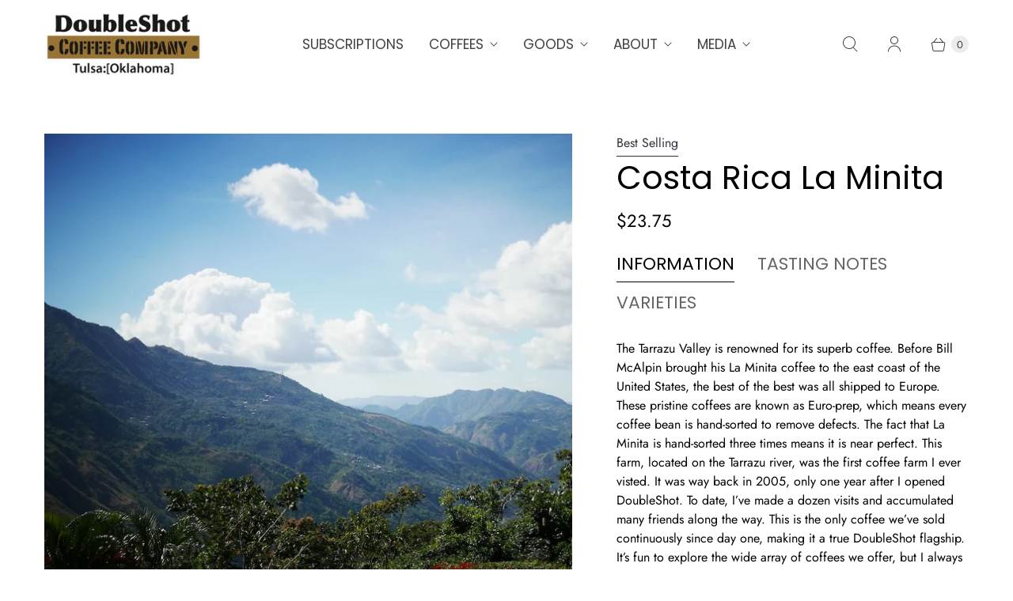

--- FILE ---
content_type: text/javascript; charset=utf-8
request_url: https://www.doubleshotcoffee.com/products/costa-rica-la-minita.js
body_size: 1506
content:
{"id":92083328,"title":"Costa Rica La Minita","handle":"costa-rica-la-minita","description":"\u003cul class=\"tabs\"\u003e\n\u003cli\u003e\u003ca href=\"#tab1\" class=\"active\"\u003eINFORMATION\u003c\/a\u003e\u003c\/li\u003e\n\u003cli\u003e\u003ca href=\"#tab2\"\u003eTASTING NOTES\u003c\/a\u003e\u003c\/li\u003e\n\u003cli\u003e\u003ca href=\"#tab3\"\u003eVARIETIES\u003c\/a\u003e\u003c\/li\u003e\n\u003c\/ul\u003e\n\u003cul class=\"tabs-content\"\u003e\n\u003cli class=\"active\" id=\"tab1\"\u003eThe Tarrazu Valley is renowned for its superb coffee. Before Bill McAlpin brought his La Minita coffee to the east coast of the United States, the best of the best was all shipped to Europe. These pristine coffees are known as Euro-prep, which means every coffee bean is hand-sorted to remove defects. The fact that La Minita is hand-sorted three times means it is near perfect. This farm, located on the Tarrazu river, was the first coffee farm I ever visted. It was way back in 2005, only one year after I opened DoubleShot. To date, I’ve made a dozen visits and accumulated many friends along the way. This is the only coffee we’ve sold continuously since day one, making it a true DoubleShot flagship. It’s fun to explore the wide array of coffees we offer, but I always recommend coming back to La Minita.\u003c\/li\u003e\n\u003cli id=\"tab2\"\u003e\n\u003cimg align=\"middle\" src=\"https:\/\/cdn.shopify.com\/s\/files\/1\/0154\/8315\/files\/lemon_small.jpg?1757\" img=\"\"\u003e   \u003cspan size=\"+4\" style=\"font-size: x-large;\"\u003eLEMON\u003c\/span\u003e\n\u003cp\u003e \u003c\/p\u003e\n\u003cimg align=\"middle\" src=\"https:\/\/cdn.shopify.com\/s\/files\/1\/0154\/8315\/files\/milk-chocolate_small.jpg?1758\" img=\"\"\u003e  \u003cspan size=\"+4\" style=\"font-size: x-large;\"\u003eMILK CHOCOLATE\u003c\/span\u003e\n\u003cp\u003e \u003c\/p\u003e\n\u003cimg align=\"middle\" src=\"https:\/\/cdn.shopify.com\/s\/files\/1\/0154\/8315\/files\/rye-bread_small.jpg?1759\" img=\"\"\u003e  \u003cspan size=\"+4\" style=\"font-size: x-large;\"\u003eRYE BREAD\u003c\/span\u003e\n\u003c\/li\u003e\n\u003cli id=\"tab3\"\u003e\n\u003ca href=\"https:\/\/varieties.worldcoffeeresearch.org\/varieties\/caturra\"\u003eCATURRA\u003c\/a\u003e\n\u003cp\u003e \u003c\/p\u003e\n\u003ca href=\"https:\/\/varieties.worldcoffeeresearch.org\/varieties\/typica\"\u003eTYPICA\u003c\/a\u003e\n\u003cp\u003e \u003c\/p\u003e\n\u003ca href=\"https:\/\/varieties.worldcoffeeresearch.org\/varieties\/catuai\"\u003eCATUAI\u003c\/a\u003e\n\u003c\/li\u003e\n\u003c\/ul\u003e","published_at":"2025-03-31T16:38:51-05:00","created_at":"2012-05-05T18:43:40-05:00","vendor":"La Minita","type":"coffee","tags":["lemon","milk chocolate","rye bread"],"price":2375,"price_min":2375,"price_max":10875,"available":true,"price_varies":true,"compare_at_price":null,"compare_at_price_min":0,"compare_at_price_max":0,"compare_at_price_varies":false,"variants":[{"id":215126048,"title":"16 oz whole bean","option1":"16 oz whole bean","option2":null,"option3":null,"sku":"","requires_shipping":true,"taxable":true,"featured_image":null,"available":true,"name":"Costa Rica La Minita - 16 oz whole bean","public_title":"16 oz whole bean","options":["16 oz whole bean"],"price":2375,"weight":544,"compare_at_price":null,"inventory_quantity":-2453,"inventory_management":null,"inventory_policy":"deny","barcode":"","requires_selling_plan":false,"selling_plan_allocations":[{"price_adjustments":[{"position":1,"price":2375}],"price":2375,"compare_at_price":2375,"per_delivery_price":2375,"selling_plan_id":2148204700,"selling_plan_group_id":"d41e232c3c7ad77d55c07aa3ca0923cb12598d9c"},{"price_adjustments":[{"position":1,"price":2375}],"price":2375,"compare_at_price":2375,"per_delivery_price":2375,"selling_plan_id":2148237468,"selling_plan_group_id":"d41e232c3c7ad77d55c07aa3ca0923cb12598d9c"},{"price_adjustments":[{"position":1,"price":2375}],"price":2375,"compare_at_price":2375,"per_delivery_price":2375,"selling_plan_id":2148270236,"selling_plan_group_id":"d41e232c3c7ad77d55c07aa3ca0923cb12598d9c"}]},{"id":863190969,"title":"Five Pound bag whole bean","option1":"Five Pound bag whole bean","option2":null,"option3":null,"sku":"","requires_shipping":true,"taxable":true,"featured_image":null,"available":true,"name":"Costa Rica La Minita - Five Pound bag whole bean","public_title":"Five Pound bag whole bean","options":["Five Pound bag whole bean"],"price":10875,"weight":2495,"compare_at_price":null,"inventory_quantity":-147,"inventory_management":null,"inventory_policy":"deny","barcode":"","requires_selling_plan":false,"selling_plan_allocations":[{"price_adjustments":[{"position":1,"price":10875}],"price":10875,"compare_at_price":10875,"per_delivery_price":10875,"selling_plan_id":2148204700,"selling_plan_group_id":"d41e232c3c7ad77d55c07aa3ca0923cb12598d9c"},{"price_adjustments":[{"position":1,"price":10875}],"price":10875,"compare_at_price":10875,"per_delivery_price":10875,"selling_plan_id":2148237468,"selling_plan_group_id":"d41e232c3c7ad77d55c07aa3ca0923cb12598d9c"},{"price_adjustments":[{"position":1,"price":10875}],"price":10875,"compare_at_price":10875,"per_delivery_price":10875,"selling_plan_id":2148270236,"selling_plan_group_id":"d41e232c3c7ad77d55c07aa3ca0923cb12598d9c"}]}],"images":["\/\/cdn.shopify.com\/s\/files\/1\/0154\/8315\/files\/Tarrazu.jpg?v=1748386663","\/\/cdn.shopify.com\/s\/files\/1\/0154\/8315\/products\/laminita.jpg?v=1748386663"],"featured_image":"\/\/cdn.shopify.com\/s\/files\/1\/0154\/8315\/files\/Tarrazu.jpg?v=1748386663","options":[{"name":"Volume","position":1,"values":["16 oz whole bean","Five Pound bag whole bean"]}],"url":"\/products\/costa-rica-la-minita","media":[{"alt":null,"id":33546615652508,"position":1,"preview_image":{"aspect_ratio":1.0,"height":997,"width":997,"src":"https:\/\/cdn.shopify.com\/s\/files\/1\/0154\/8315\/files\/Tarrazu.jpg?v=1748386663"},"aspect_ratio":1.0,"height":997,"media_type":"image","src":"https:\/\/cdn.shopify.com\/s\/files\/1\/0154\/8315\/files\/Tarrazu.jpg?v=1748386663","width":997},{"alt":"One Pound whole bean","id":2537095219,"position":2,"preview_image":{"aspect_ratio":1.0,"height":2048,"width":2048,"src":"https:\/\/cdn.shopify.com\/s\/files\/1\/0154\/8315\/products\/laminita.jpg?v=1748386663"},"aspect_ratio":1.0,"height":2048,"media_type":"image","src":"https:\/\/cdn.shopify.com\/s\/files\/1\/0154\/8315\/products\/laminita.jpg?v=1748386663","width":2048}],"requires_selling_plan":false,"selling_plan_groups":[{"id":"d41e232c3c7ad77d55c07aa3ca0923cb12598d9c","name":"Costa Rica La Minita  Auto renew","options":[{"name":"Recharge Plan ID","position":1,"values":["421918","421921","421925"]},{"name":"Order Frequency and Unit","position":2,"values":["1-week","2-week","4-week"]}],"selling_plans":[{"id":2148204700,"name":"Delivery every 1 week","description":null,"options":[{"name":"Recharge Plan ID","position":1,"value":"421918"},{"name":"Order Frequency and Unit","position":2,"value":"1-week"}],"recurring_deliveries":true,"price_adjustments":[{"order_count":null,"position":1,"value_type":"percentage","value":0}]},{"id":2148237468,"name":"Delivery every 2 weeks","description":null,"options":[{"name":"Recharge Plan ID","position":1,"value":"421921"},{"name":"Order Frequency and Unit","position":2,"value":"2-week"}],"recurring_deliveries":true,"price_adjustments":[{"order_count":null,"position":1,"value_type":"percentage","value":0}]},{"id":2148270236,"name":"Delivery every 4 weeks","description":null,"options":[{"name":"Recharge Plan ID","position":1,"value":"421925"},{"name":"Order Frequency and Unit","position":2,"value":"4-week"}],"recurring_deliveries":true,"price_adjustments":[{"order_count":null,"position":1,"value_type":"percentage","value":0}]}],"app_id":"294517"}]}